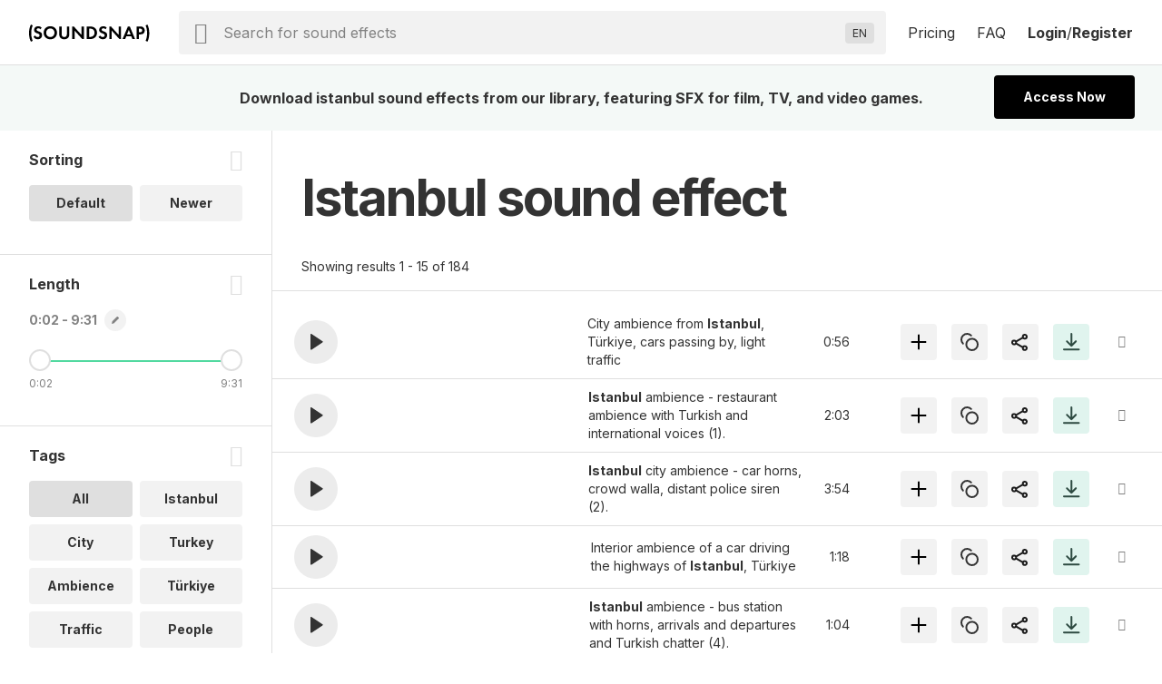

--- FILE ---
content_type: text/html; charset=UTF-8
request_url: https://www.soundsnap.com/tags/istanbul
body_size: 17891
content:
            <!DOCTYPE html>
<html lang="en">
  <head>
    <meta
      http-equiv="Content-Type"
      content="text/html; charset=utf-8"
    />
    <meta
      name="viewport"
      content="width=device-width, initial-scale=1, maximum-scale=5"
    />
  <link
    rel="preconnect"
    href="https://cdn.jsdelivr.net"
  />
  <link
    rel="preconnect"
    href="https://ts231.search-soundsnap.com"
  />
  <link
    rel="preconnect"
    href="https://soundsnap-prod.nyc3.digitaloceanspaces.com"
  />
      <meta
        name="robots"
        content="index, follow"
      />
      <title>
         Istanbul Sound Effects Download | SFX Library | Soundsnap          </title>
    <!-- included from: /src/static/themes/soundsnap5/layouts/_default/baseof.php -->
      <meta
        name="description"
        content="Istanbul sound effects. Download Istanbul sounds from our library of 500000+ SFX for TV, film and video games."
      />
    <!-- included from: /src/static/themes/soundsnap5/layouts/_default/baseof.php -->
      <meta
        name="keywords"
        content="Istanbul sound effects, Istanbul sfx, Istanbul sounds"
      />
      <link
        rel="canonical"
        href="https://www.soundsnap.com/tags/istanbul"
      />
      <meta
        property="og:title"
        content=" Istanbul Sound Effects Download | SFX Library | Soundsnap | Soundsnap"
      />
    <!-- included from: /src/static/themes/soundsnap5/layouts/_default/baseof.php -->
      <meta
        property="og:description"
        content="Istanbul sound effects. Download Istanbul sounds from our library of 500000+ SFX for TV, film and video games."
      />
    <!-- included from: /src/static/themes/soundsnap5/layouts/_default/baseof.php -->
      <meta
        property="og:url"
        content="https://www.soundsnap.com/tags/istanbul"
      />
    <meta
      property="og:type"
      content="website"
    />
        <meta
      property="og:image"
      content="/themes/soundsnap5/assets/og_logo.png"
    />
            <meta
      name="google-site-verification"
      content="B4IdGpdkkagNMrdHBtxy8TWd2487d8QO92KqRd9NhOM"
    />
                <link
      rel="icon"
      type="image/png"
      href="/themes/soundsnap5/assets/favicon.png"
    />
            <link
      rel="apple-touch-icon"
      href="/themes/soundsnap5/assets/apple-touch-icon-precomposed.png"
    />
    <link
      rel="apple-touch-icon-precomposed"
      href="/themes/soundsnap5/assets/apple-touch-icon-precomposed.png"
    />
        <!--replaced_css_output_head-->
<link rel="stylesheet" href="/./themes/soundsnap5/style.min.69147563.css" type="text/css">
    <!--replaced_dynamic_data-->
<script>var dynamic_data = {"user":{},"assetsPath":"\/themes\/soundsnap5\/assets","confirmMailImage":"\/themes\/soundsnap5\/assets\/svg\/confirm-email.svg","audioTypeSingular":"Sound","termsConfig":{"artist":{"defaultFilterField":"user.uid","defaultSearchField":"user.url","facetFields":"user.name, user.uid","fieldId":"user.uid","generalName":"library","hasDefaultFilter":true,"isHierarchial":false,"pageName":"dynamic_user","picturePath":"user.picturePath","siteName":"user.name","siteTitle":"Library","siteUrl":"user-url","siteUrlField":"user.url"},"attribute":{"defaultSearchField":"vocab.attribute.name","facetFields":"vocab.attribute.name, vocab.attribute.url","generalName":"attribute","hasDefaultFilter":false,"isHierarchial":false,"pageName":"dynamic_attribute","siteName":"vocab.attribute.name","siteTitle":"Attribute","siteUrl":"vocab-attribute","siteUrlField":"vocab.attribute.url"},"attribute_v2":{"defaultSearchField":"vocab.attribute_v2.name","facetFields":"vocab.attribute_v2.name, vocab.attribute_v2.url","generalName":"attribute_v2","hasDefaultFilter":false,"isHierarchial":false,"pageName":"dynamic_attribute_v2","siteName":"vocab.attribute_v2.name","siteTitle":"Attribute Music","siteUrl":"vocab-attribute_v2","siteUrlField":"vocab.attribute_v2.url"},"category":{"defaultSearchField":"vocab.category.lvl.0","defaultSearchFieldLv1":"vocab.category.lvl.1","facetFields":"vocab.category.lvl.0, vocab.category.url, vocab.category.lvl.1","generalName":"categories","hasDefaultFilter":false,"isHierarchial":true,"pageName":"dynamic_category","siteName":"category","siteTitle":"Category","siteUrl":"vocab-category","siteUrlField":"vocab.category.url"},"collection":{"defaultSearchField":"vocab.playlist.audio.name","facetFields":"vocab.playlist.audio.name, vocab.playlist.audio.url","generalName":"collection","hasDefaultFilter":false,"isHierarchial":false,"pageName":"dynamic_playlist.audio","siteName":"vocab.playlist.audio.name","siteTitle":"Collection","siteUrl":"vocab-playlist-audio","siteUrlField":"vocab.playlist.audio.url"},"genre":{"defaultSearchField":"vocab.genre.lvl.0","defaultSearchFieldLv1":"vocab.genre.lvl.1","facetFields":"vocab.genre.lvl.0, vocab.genre.url, vocab.genre.lvl.1","generalName":"genre","hasDefaultFilter":false,"isHierarchial":true,"pageName":"dynamic_genre","siteName":"genre","siteTitle":"Genre","siteUrl":"vocab-genre","siteUrlField":"vocab.genre.url"},"genre_tag":{"defaultSearchField":"vocab.genre_tag.name","facetFields":"vocab.genre_tag.name, vocab.genre_tag.url","generalName":"genre_tag","hasDefaultFilter":false,"isHierarchial":false,"pageName":"dynamic_genre_tag","siteName":"vocab.genre_tag.name","siteTitle":"Genre","siteUrl":"vocab-genre_tag","siteUrlField":"vocab.genre_tag.url"},"instrument":{"defaultSearchField":"vocab.instrument.name","facetFields":"vocab.instrument.name, vocab.instrument.url","generalName":"instrument","hasDefaultFilter":false,"isHierarchial":false,"pageName":"dynamic_instrument","siteName":"instrument","siteTitle":"Instrument","siteUrl":"vocab-instrument","siteUrlField":"vocab.instrument.url"},"mood":{"defaultSearchField":"vocab.mood.name","facetFields":"vocab.mood.name, vocab.mood.url","generalName":"mood","hasDefaultFilter":false,"isHierarchial":false,"pageName":"dynamic_mood","siteName":"vocab.mood","siteTitle":"Mood","siteUrl":"vocab-mood","siteUrlField":"vocab.mood.url"},"playlist":{"defaultSearchField":"vocab.playlist.beat.name","facetFields":"vocab.playlist.beat.name, vocab.playlist.beat.url","generalName":"playlist","hasDefaultFilter":false,"isHierarchial":false,"pageName":"dynamic_playlist.beat","siteName":"vocab.playlist.beat.name","siteTitle":"Playlist","siteUrl":"vocab-playlist-beat","siteUrlField":"vocab.playlist.beat.url"},"playlist_music":{"defaultSearchField":"vocab.playlist.music.name","facetFields":"vocab.playlist.beat.name, vocab.playlist.music.url","generalName":"playlist","hasDefaultFilter":false,"isHierarchial":false,"pageName":"dynamic_playlist.music","siteName":"vocab.playlist.music.name","siteTitle":"Playlist","siteUrl":"vocab-playlist-music","siteUrlField":"vocab.playlist.music.url"},"similar_to":{"defaultSearchField":"vocab.similar_to.name","facetFields":"vocab.similar_to.name, vocab.similar_to.url","generalName":"similar_to","hasDefaultFilter":false,"isHierarchial":false,"pageName":"dynamic_similar_to","siteName":"vocab.similar_to.name","siteTitle":"Similar to","siteUrl":"vocab-similar_to","siteUrlField":"vocab.similar_to.url"},"tag":{"defaultSearchField":"vocab.tag.name","facetFields":"vocab.tag.name, vocab.tag.url","generalName":"tags","hasDefaultFilter":false,"isHierarchial":false,"pageName":"dynamic_tag","siteName":"vocab.tag.name","siteTitle":"Tags","siteUrl":"vocab-tag","siteUrlField":"vocab.tag.url"},"video_theme":{"defaultSearchField":"vocab.video_theme.name","facetFields":"vocab.video_theme.name, vocab.video_theme.url","generalName":"video_theme","hasDefaultFilter":false,"isHierarchial":false,"pageName":"dynamic_video_theme","siteName":"vocab.video_theme.name","siteTitle":"Video Theme","siteUrl":"vocab-video_theme","siteUrlField":"vocab.video_theme.url"}},"themeName":"soundsnap5","themesMatrix":{"sounds":{"full_title":"Sound Effects","search_placeholder":"Search for sound effects","short_title":"SFX","theme_name":"soundsnap5","theme_prefix":"","typesense_search_filter_type":"audio"}},"virtualDomainCurrentPath":"","virtualDomainPathFound":{},"virtualDomainPathsAvailable":{"0":"sound-effects"},"virtualDomainPathRootAlias":"\/sound-effects","virtualDomainPathIgnorePrefix":{"0":"\/files","1":"\/misc","2":"\/includes","3":"\/js"},"virtualDomainPathIgnoreExact":{"0":"\/"},"searchText":"Istanbul","staffPickKeyWord":"","pageType":"dynamic_tag","termMetadata":{"page_title":" Istanbul Sound Effects Download | SFX Library | Soundsnap","description":"Istanbul sound effects. Download Istanbul sounds from our library of 500000+ SFX for TV, film and video games.","keywords":"Istanbul sound effects, Istanbul sfx, Istanbul sounds","canonical":"https:\/\/www.soundsnap.com\/tags\/istanbul"},"perPage":15,"productGroups":{"packs":[],"subscriptions":[{"id":112,"price":185,"rid":112,"name":"6-Month Subscription","available":1,"description":"Download 75 sounds a month","tracker":"","position":"0","notes":"<div>75 sounds a month<\/div><div>Access 550k SFX<span class=\"icon-info js-tooltip\"><\/span><div id=\"tooltip_69707d58d939c5.59021118\" class=\"info-tooltip\">5x to 10x bigger than most professional sound libraries<\/div><\/div><div>Use anywhere, forever<span class=\"icon-info js-tooltip\"><\/span><div id=\"tooltip_69707d58d93b01.38511396\" class=\"info-tooltip\">No renewals needed: every sound is cleared for all platforms, permanently<\/div><\/div>","type_description":"75 SFX \/ month and AI Voiceover","image":"assets\/svg\/product-6_months.svg","duration":0,"recurring":1,"api_code":"6_months_149","allow_addons":0,"addons":0,"new_users_only":0,"intervalLength":6,"intervalUnit":"months","totalBillingCycles":1,"trialLength":0,"trialUnit":"days","experiment_id":"","experiment_only":0,"ac_tag_id":"165","features":[""],"group_code":"","experiments":[],"length_formatted":"annually","price_formatted":"31","currency_symbol":"$","currency":"USD","is_current":false,"is_default":false,"is_allowed":true,"checkout_url":"\/register\/secure\/api\/purchase\/112","strTrial":null,"strInterval":" \/mo"},{"id":111,"price":299,"rid":111,"name":"12-Month Subscription","available":1,"description":"Download unlimited sounds","tracker":"<script>\r\nwindow.addEventListener('load', (event) => {\r\n    fathom.trackGoal('KU58HLGA', 29000);\r\n});\r\n<\/script>","position":"3","notes":"<div>Unlimited sound effects<\/div><div>Access 550k SFX<span class=\"icon-info js-tooltip\"><\/span><div id=\"tooltip_69707d58da2364.32321144\" class=\"info-tooltip\">10x bigger than most professional sound libraries<\/div><\/div><div>Use anywhere, forever<span class=\"icon-info js-tooltip\"><\/span><div id=\"tooltip_69707d58da2462.03296667\" class=\"info-tooltip\">No renewals needed: every sound is cleared for all platforms, permanently<\/div><\/div>","type_description":"Unlimited sound effects","image":"assets\/svg\/product-annual.svg","duration":0,"recurring":1,"api_code":"annual_249","allow_addons":1,"addons":[{"id":"x5i0irlds3xg","object":"add_on","planId":"ohh6rn73p678","code":"seats_addon","state":"active","name":"Seats","addOnType":"fixed","usageType":null,"usagePercentage":null,"measuredUnitId":null,"displayQuantity":false,"defaultQuantity":1,"accountingCode":"","taxCode":"digital","harmonizedSystemCode":null,"revenueScheduleType":"evenly","optional":true,"currencies":[],"usageTimeframe":"billing_period","usageCalculationType":null,"tierType":"tiered","tiers":[{"endingQuantity":1,"currencies":[{"currency":"USD","unitAmount":299,"unitAmountDecimal":null},{"currency":"EUR","unitAmount":259,"unitAmountDecimal":null}]},{"endingQuantity":999999999,"currencies":[{"currency":"USD","unitAmount":254,"unitAmountDecimal":null},{"currency":"EUR","unitAmount":237,"unitAmountDecimal":null}]}],"percentageTiers":[],"item":null,"externalSku":null,"createdAt":"2025-06-26T15:47:03Z","updatedAt":"2025-11-20T09:50:11Z","deletedAt":null}],"new_users_only":0,"intervalLength":12,"intervalUnit":"months","totalBillingCycles":1,"trialLength":0,"trialUnit":"days","experiment_id":"","experiment_only":0,"ac_tag_id":"89","features":["Unlimited Channels",1,1,1,1,1,1,1,1,1,1,1,1,1,1,1],"group_code":"","experiments":[],"length_formatted":"annually","price_formatted":"25","currency_symbol":"$","currency":"USD","is_current":false,"is_default":false,"is_allowed":true,"checkout_url":"\/register\/secure\/api\/purchase\/111","strTrial":null,"strInterval":" \/mo","saving":"19%"}],"addon_plans":[{"id":111,"price":299,"rid":111,"name":"12-Month Subscription","available":1,"description":"Download unlimited sounds","tracker":"<script>\r\nwindow.addEventListener('load', (event) => {\r\n    fathom.trackGoal('KU58HLGA', 29000);\r\n});\r\n<\/script>","position":"3","notes":"<div>Unlimited sound effects<\/div><div>Access 550k SFX<span class=\"icon-info js-tooltip\"><\/span><div id=\"tooltip_69707d58da2364.32321144\" class=\"info-tooltip\">10x bigger than most professional sound libraries<\/div><\/div><div>Use anywhere, forever<span class=\"icon-info js-tooltip\"><\/span><div id=\"tooltip_69707d58da2462.03296667\" class=\"info-tooltip\">No renewals needed: every sound is cleared for all platforms, permanently<\/div><\/div>","type_description":"Unlimited sound effects","image":"assets\/svg\/product-annual.svg","duration":0,"recurring":1,"api_code":"annual_249","allow_addons":1,"addons":[{"id":"x5i0irlds3xg","object":"add_on","planId":"ohh6rn73p678","code":"seats_addon","state":"active","name":"Seats","addOnType":"fixed","usageType":null,"usagePercentage":null,"measuredUnitId":null,"displayQuantity":false,"defaultQuantity":1,"accountingCode":"","taxCode":"digital","harmonizedSystemCode":null,"revenueScheduleType":"evenly","optional":true,"currencies":[],"usageTimeframe":"billing_period","usageCalculationType":null,"tierType":"tiered","tiers":[{"endingQuantity":1,"currencies":[{"currency":"USD","unitAmount":299,"unitAmountDecimal":null},{"currency":"EUR","unitAmount":259,"unitAmountDecimal":null}]},{"endingQuantity":999999999,"currencies":[{"currency":"USD","unitAmount":254,"unitAmountDecimal":null},{"currency":"EUR","unitAmount":237,"unitAmountDecimal":null}]}],"percentageTiers":[],"item":null,"externalSku":null,"createdAt":"2025-06-26T15:47:03Z","updatedAt":"2025-11-20T09:50:11Z","deletedAt":null}],"new_users_only":0,"intervalLength":12,"intervalUnit":"months","totalBillingCycles":1,"trialLength":0,"trialUnit":"days","experiment_id":"","experiment_only":0,"ac_tag_id":"89","features":["Unlimited Channels",1,1,1,1,1,1,1,1,1,1,1,1,1,1,1],"group_code":"","experiments":[],"length_formatted":"annually","price_formatted":"25","currency_symbol":"$","currency":"USD","is_current":false,"is_default":false,"is_allowed":true,"checkout_url":"\/register\/secure\/api\/purchase\/111","strTrial":null,"strInterval":" \/mo"}],"highestSubscription":299,"is_single":false,"download_stats":{"_SUBSCRIBED":false,"subscription_start":1768979800,"subscription_duration":315360000,"subscription_end":2084339800,"subscription_period_end":2084339800,"trial_end":0,"price":0,"available":0,"new_users_only":0,"experiment_only":0,"experiment_id":"","name":"Not Subscribed","description":"Not Subscribed","position":0,"notes":"Not subscribed","type_description":"No subscription present","image":"","api_code":"","tracking":{"script":""},"recurring":0,"intervalLength":0,"intervalUnit":"seconds","totalBillingCycles":0,"trialLength":0,"trialUnit":"seconds","_unsafe":true,"id":0,"limits":{"audio":{"download":{"max":0,"reset":0,"on_exceed":"DENY","usage":{"id_type":null,"session":0,"period_time":0,"count":0,"sub_started":null,"notified":null,"notified_date":null,"license":"audio"}}},"el-tts":{"download":{"max":0,"reset":0,"on_exceed":"DENY","usage":{"id_type":null,"session":0,"period_time":0,"count":0,"sub_started":null,"notified":null,"notified_date":null,"license":"el-tts"}}}},"_EXTRA_ROLES":[],"_SM":{"_handler":"","_handles_email":false,"_degraded":false},"_is_expired":false,"trial_active":false},"compare_features":["<span class=\"tooltip text-underline\">Monetization<\/span><div id=\"tooltip_69707d58da7d01.89707707\" class=\"info-tooltip\">The number of social channels where you\u2019re allowed to monetize when including our sounds<\/div>","<span class=\"tooltip text-underline\">Client work allowed<\/span><div id=\"tooltip_69707d58da7e03.91071184\" class=\"info-tooltip\">Use in projects and work you are doing for clients<\/div>","<span class=\"tooltip text-underline\">Web & Social<\/span><div id=\"tooltip_69707d58da7e69.40243257\" class=\"info-tooltip\">Websites, any social media platform (Instagram, TikTok, YouTube etc.)<\/div>","<span class=\"tooltip text-underline\">Podcasts<\/span><div id=\"tooltip_69707d58da7ea6.18950815\" class=\"info-tooltip\">Free or revenue-generating, on any platform<\/div>","<span class=\"tooltip text-underline\">Corporate Videos & Personal Use<\/span><div id=\"tooltip_69707d58da7fd8.78200371\" class=\"info-tooltip\">For usage internally within a single organization, for weddings, or projects viewed privately<\/div>","<span class=\"tooltip text-underline\">Digital Ads<\/span><div id=\"tooltip_69707d58da80f0.98769873\" class=\"info-tooltip\">Online ads that appear on websites or social media<\/div>","<span class=\"tooltip text-underline\">Apps up to $500k budget<\/span><div id=\"tooltip_69707d58da8145.28792589\" class=\"info-tooltip\">Free or revenue-generating software including mobile apps<\/div>","<span class=\"tooltip text-underline\">Film \/ Trailers up to 500k budget<\/span><div id=\"tooltip_69707d58da8192.25169848\" class=\"info-tooltip\">Films or film trailers by any distribution channel, plays and live performances<\/div>","<span class=\"tooltip text-underline\">Video Games up to 500k budget<\/span><div id=\"tooltip_69707d58da81d0.69706990\" class=\"info-tooltip\">Video games and video game trailers by any distribution channel<\/div>","<span class=\"tooltip text-underline\">TV and Radio (broadcast)<\/span><div id=\"tooltip_69707d58da83d7.80618486\" class=\"info-tooltip\">Any project (ads, networking, Programming, etc.) on broadcast TV or radio<\/div>","<span class=\"tooltip text-underline\">VOD\/OTT<\/span><div id=\"tooltip_69707d58da8420.93927007\" class=\"info-tooltip\">\u2018On demand\u2019 services (Netflix, HBO, cable and satellite on demand, etc.)<\/div>","<span class=\"tooltip text-underline\">OOH<\/span><div id=\"tooltip_69707d58da8467.47092741\" class=\"info-tooltip\">Out of home advertising - physical public display, arenas and stadiums<\/div>","<span class=\"tooltip text-underline\">Industrial<\/span><div id=\"tooltip_69707d58da84b2.07990616\" class=\"info-tooltip\">Events, conferences, tradeshows and physical points of sale<\/div>","<span class=\"tooltip text-underline\">Apps over $500k budget<\/span><div id=\"tooltip_69707d58da8626.95200422\" class=\"info-tooltip\">Software or mobile apps with a budget over $500k<\/div>","<span class=\"tooltip text-underline\">Film \/ Trailers over $500k budget<\/span><div id=\"tooltip_69707d58da8670.62739961\" class=\"info-tooltip\">Major film and trailers for movies with a budget over $500k<\/div>","<span class=\"tooltip text-underline\">Video Games over $500K budget<\/span><div id=\"tooltip_69707d58da86b7.38298888\" class=\"info-tooltip\">Major video games and video game trailers with a budget over $500k<\/div>"],"grouped_plans":[]},"facetPerPage":1,"sleepImage":"\/themes\/soundsnap5\/assets\/svg\/sleep.svg","titleSuffix":"Soundsnap","searchPageAllHeading":"All sound effects","searchPageDefaultHeading":"sound effects","searchPageTermHeading":"sound effect","searchSortingConfig":{"dateAdded":{"text":"Newer","value":2},"relevance":{"text":"Default","value":1}},"favGroupListByCreated":{"data":[]},"minAutoCompleteChars":2,"searchFilterType":"audio","typesenseSearchHost":"bcedfyjrhaqpigx4p","typesenseSearchKey":"[base64]","typesenseNodes":{"0":"ts231.search-soundsnap.com"},"typesenseConnectionWaitTime":6000,"audioType":"Sounds","urlAliasMatrix":{"url":{"external":"{url_name}","internal":"node\/{nid}"},"user-url":{"external":"user-name\/{user.url_name}","internal":"user\/{user.uid}"},"vocab-category":{"external":"{category.parent_child_path}","internal":"taxonomy\/term\/{category.tid}"},"vocab-playlist-audio":{"external":"playlist\/{playlist.audio.url_name}","internal":"taxonomy\/term\/{playlist.audio.tid}"},"vocab-tag":{"external":"tags\/{tag.url_name}","internal":"taxonomy\/term\/{tag.tid}"},"vocab-ucs":{"external":"","internal":"","sitemap":false}},"hasHighlights":true,"queryParams":{"fuzzy":{"modeParameters":{"drop_tokens_threshold":3,"num_typos":2,"prioritize_exact_match":false,"prioritize_token_position":false,"typo_tokens_threshold":3},"searchMode":"fuzzy"},"strict":{"modeParameters":{"num_typos":0},"searchMode":"strict"}},"typesenseSearchCollection":"prod-latest","searchMode":false,"currentThemeName":"soundsnap5","searchPlaceholder":"Search for sound effects","languages":{"0":["Abkhaz (AB)","ab"],"1":["Acehnese (ACE)","ace"],"2":["Acholi (ACH)","ach"],"3":["Afrikaans (AF)","af"],"4":["Albanian (SQ)","sq"],"5":["Alur (ALZ)","alz"],"6":["Amharic (AM)","am"],"7":["Arabic (AR)","ar"],"8":["Armenian (HY)","hy"],"9":["Assamese (AS)","as"],"10":["Awadhi (AWA)","awa"],"11":["Aymara (AY)","ay"],"12":["Azerbaijani (AZ)","az"],"13":["Balinese (BAN)","ban"],"14":["Bambara (BM)","bm"],"15":["Bashkir (BA)","ba"],"16":["Basque (EU)","eu"],"17":["Batak Karo (BTX)","btx"],"18":["Batak Simalungun (BTS)","bts"],"19":["Batak Toba (BBC)","bbc"],"20":["Belarusian (BE)","be"],"21":["Bemba (BEM)","bem"],"22":["Bengali (BN)","bn"],"23":["Betawi (BEW)","bew"],"24":["Bhojpuri (BHO)","bho"],"25":["Bikol (BIK)","bik"],"26":["Bosnian (BS)","bs"],"27":["Breton (BR)","br"],"28":["Bulgarian (BG)","bg"],"29":["Buryat (BUA)","bua"],"30":["Cantonese (YUE)","yue"],"31":["Catalan (CA)","ca"],"32":["Cebuano (CEB)","ceb"],"33":["Chichewa (NY)","ny"],"34":["Chinese (Simplified) (ZH)","zh"],"35":["Chinese (Traditional) (ZH-TW)","zh-TW"],"36":["Chuvash (CV)","cv"],"37":["Corsican (CO)","co"],"38":["Crimean Tatar (CRH)","crh"],"39":["Croatian (HR)","hr"],"40":["Czech (CS)","cs"],"41":["Danish (DA)","da"],"42":["Dhivehi (DV)","dv"],"43":["Dinka (DIN)","din"],"44":["Dogri (DOI)","doi"],"45":["Dombe (DOV)","dov"],"46":["Dutch (NL)","nl"],"47":["Dzongkha (DZ)","dz"],"48":["English (EN)","en"],"49":["Esperanto (EO)","eo"],"50":["Estonian (ET)","et"],"51":["Ewe (EE)","ee"],"52":["Fijian (FJ)","fj"],"53":["Filipino (TL)","tl"],"54":["Finnish (FI)","fi"],"55":["French (FR)","fr"],"56":["French (Canada) (FR-CA)","fr-CA"],"57":["Frisian (FY)","fy"],"58":["Fulani (FF)","ff"],"59":["Ga (GAA)","gaa"],"60":["Galician (GL)","gl"],"61":["Georgian (KA)","ka"],"62":["German (DE)","de"],"63":["Greek (EL)","el"],"64":["Guarani (GN)","gn"],"65":["Gujarati (GU)","gu"],"66":["Haitian Creole (HT)","ht"],"67":["Hakha Chin (CNH)","cnh"],"68":["Hausa (HA)","ha"],"69":["Hawaiian (HAW)","haw"],"70":["Hebrew (IW)","iw"],"71":["Hiligaynon (HIL)","hil"],"72":["Hindi (HI)","hi"],"73":["Hmong (HMN)","hmn"],"74":["Hungarian (HU)","hu"],"75":["Hunsrik (HRX)","hrx"],"76":["Icelandic (IS)","is"],"77":["Igbo (IG)","ig"],"78":["Ilocano (ILO)","ilo"],"79":["Indonesian (ID)","id"],"80":["Irish (GA)","ga"],"81":["Italian (IT)","it"],"82":["Japanese (JA)","ja"],"83":["Javanese (JW)","jw"],"84":["Kannada (KN)","kn"],"85":["Kapampangan (PAM)","pam"],"86":["Kazakh (KK)","kk"],"87":["Khmer (KM)","km"],"88":["Kiga (CGG)","cgg"],"89":["Kinyarwanda (RW)","rw"],"90":["Kituba (KTU)","ktu"],"91":["Konkani (GOM)","gom"],"92":["Korean (KO)","ko"],"93":["Krio (KRI)","kri"],"94":["Kurdish (Kurmanji) (KU)","ku"],"95":["Kurdish (Sorani) (CKB)","ckb"],"96":["Kyrgyz (KY)","ky"],"97":["Lao (LO)","lo"],"98":["Latgalian (LTG)","ltg"],"99":["Latin (LA)","la"],"100":["Latvian (LV)","lv"],"101":["Ligurian (LIJ)","lij"],"102":["Limburgish (LI)","li"],"103":["Lingala (LN)","ln"],"104":["Lithuanian (LT)","lt"],"105":["Lombard (LMO)","lmo"],"106":["Luganda (LG)","lg"],"107":["Luo (LUO)","luo"],"108":["Luxembourgish (LB)","lb"],"109":["Macedonian (MK)","mk"],"110":["Maithili (MAI)","mai"],"111":["Makassar (MAK)","mak"],"112":["Malagasy (MG)","mg"],"113":["Malay (MS)","ms"],"114":["Malay (Jawi) (MS-ARAB)","ms-Arab"],"115":["Malayalam (ML)","ml"],"116":["Maltese (MT)","mt"],"117":["Maori (MI)","mi"],"118":["Marathi (MR)","mr"],"119":["Meadow Mari (CHM)","chm"],"120":["Meiteilon (Manipuri) (MNI-MTEI)","mni-Mtei"],"121":["Minang (MIN)","min"],"122":["Mizo (LUS)","lus"],"123":["Mongolian (MN)","mn"],"124":["Myanmar (Burmese) (MY)","my"],"125":["Ndebele (South) (NR)","nr"],"126":["Nepalbhasa (Newari) (NEW)","new"],"127":["Nepali (NE)","ne"],"128":["Norwegian (NO)","no"],"129":["Nuer (NUS)","nus"],"130":["Occitan (OC)","oc"],"131":["Odia (Oriya) (OR)","or"],"132":["Oromo (OM)","om"],"133":["Pangasinan (PAG)","pag"],"134":["Papiamento (PAP)","pap"],"135":["Pashto (PS)","ps"],"136":["Persian (FA)","fa"],"137":["Polish (PL)","pl"],"138":["Portuguese (Brazil) (PT)","pt"],"139":["Portuguese (Portugal) (PT-PT)","pt-PT"],"140":["Punjabi (Gurmukhi) (PA)","pa"],"141":["Punjabi (Shahmukhi) (PA-ARAB)","pa-Arab"],"142":["Quechua (QU)","qu"],"143":["Romani (ROM)","rom"],"144":["Romanian (RO)","ro"],"145":["Rundi (RN)","rn"],"146":["Russian (RU)","ru"],"147":["Samoan (SM)","sm"],"148":["Sango (SG)","sg"],"149":["Sanskrit (SA)","sa"],"150":["Scots Gaelic (GD)","gd"],"151":["Sepedi (NSO)","nso"],"152":["Serbian (SR)","sr"],"153":["Sesotho (ST)","st"],"154":["Seychellois Creole (CRS)","crs"],"155":["Shan (SHN)","shn"],"156":["Shona (SN)","sn"],"157":["Sicilian (SCN)","scn"],"158":["Silesian (SZL)","szl"],"159":["Sindhi (SD)","sd"],"160":["Sinhala (SI)","si"],"161":["Slovak (SK)","sk"],"162":["Slovenian (SL)","sl"],"163":["Somali (SO)","so"],"164":["Spanish (ES)","es"],"165":["Sundanese (SU)","su"],"166":["Swahili (SW)","sw"],"167":["Swati (SS)","ss"],"168":["Swedish (SV)","sv"],"169":["Tajik (TG)","tg"],"170":["Tamil (TA)","ta"],"171":["Tatar (TT)","tt"],"172":["Telugu (TE)","te"],"173":["Tetum (TET)","tet"],"174":["Thai (TH)","th"],"175":["Tigrinya (TI)","ti"],"176":["Tsonga (TS)","ts"],"177":["Tswana (TN)","tn"],"178":["Turkish (TR)","tr"],"179":["Turkmen (TK)","tk"],"180":["Twi (AK)","ak"],"181":["Ukrainian (UK)","uk"],"182":["Urdu (UR)","ur"],"183":["Uyghur (UG)","ug"],"184":["Uzbek (UZ)","uz"],"185":["Vietnamese (VI)","vi"],"186":["Welsh (CY)","cy"],"187":["Xhosa (XH)","xh"],"188":["Yiddish (YI)","yi"],"189":["Yoruba (YO)","yo"],"190":["Yucatec Maya (YUA)","yua"],"191":["Zulu (ZU)","zu"],"192":["Hebrew (HE)","he"],"193":["Javanese (JV)","jv"],"194":["Chinese (Simplified) (ZH-CN)","zh-CN"]},"translateLanguageCookie":"ojoo_search_language","translateLanguageTarget":"en","storageHost":{"audio":{"peak":{"method":"stream","perm":"public","s3_url":"https:\/\/soundsnap-prod.nyc3.digitaloceanspaces.com\/{dirName}\/peak\/{nameStripExt}.web.json"},"raw":{"label":"Raw WAV","method":"download","perm":"subscribed","s3_url":"\/audio\/download\/{nid}.raw\/{nameStripExt}.{ext}"},"stream":{"method":"stream","perm":"public","s3_url":"\/play?t=e&p={dirName}\/{nameStripExt}.mp3"}},"SYSTEM":{"session":"soundsnap_id","refresh":"\/_refresh_"}},"truncateMin":12,"truncateMax":24}</script><script>window.isOnSearchPage = true </script><!--replaced_js_output_head-->
<script  src="https://cdn.jsdelivr.net/npm/jquery@3.7.1/dist/jquery.min.js"></script>
<script src="/./themes/soundsnap5/js/head.min.7c449627.js"></script>
    <!--replaced_js_output_head_audio-->
<script src="/./themes/soundsnap5/js/head_audio.min.5f12bf78.js"></script>
    <!--replaced_js_output_gtm-->
<script  src="https://cdn.usefathom.com/script.js" type="text/javascript" data-site="SDZXNTJI" defer="" ></script>
<script id="profitwell-js" data-pw-auth="93f33c4efdc8055597ead9d5363c4beb" >
    (function(i,s,o,g,r,a,m){i[o]=i[o]||function(){(i[o].q=i[o].q||[]).push(arguments)};
          a=s.createElement(g);m=s.getElementsByTagName(g)[0];a.async=1;a.src=r+'?auth='+
        s.getElementById(o+'-js').getAttribute('data-pw-auth');m.parentNode.insertBefore(a,m);
          })(window,document,'profitwell','script','https://public.profitwell.com/js/profitwell.js');profitwell('start', {});
</script>
<script>
var head = document . head;
var script = document . createElement('script');
script . type = 'text/javascript';
script . src = 'https://208508.t.hyros.com/v1/lst/universal-script?ph=126bd69bdcc71e65a4fd3d7766a313e1c4febec9aa04549b9f4e9026fc4fdb48&tag=!clicked&ref_url=' + encodeURI(document . URL);
head . appendChild(script);
</script>
<script>window.dataLayer = window.dataLayer || [];
window.dataLayer.push({'allowTrigger': 'disable'});
</script>
    <!--replaced_js_output_gtm-last-->
<script>(function (w,d,s,l,i){w[l]=w[l]||[];w[l].push({"gtm.start":
      new Date().getTime(),event: "gtm.js" });var f=d.getElementsByTagName(s)[0],
      j=d.createElement(s);j.async=true;j.src="https://load.sst.soundsnap.com/5rszwflrtd.js?"+i;
      f.parentNode.insertBefore(j,f);})(window,document,"script","dataLayer","o=aWQ9R1RNLUtRNUg5VjU%3D&sort=asc");</script>
      </head>
  <body class='ojoo-wrapper'> <!-- included from: /src/static/themes/soundsnap5/layouts/search/single.php -->
  <noscript><iframe src="https://load.sst.soundsnap.com/ns.html?id=GTM-KQ5H9V5" height="0" width="0" style="display:none;visibility:hidden"></iframe></noscript>  <div id="container">
    <div
  id="header-wrapper">
  <div class="header">
    <div class="logo">
      <div class="row flex-vcenter">
        <div class="col-4 mobile-only">
          <div class="responsive-menu-button">
            <span class="icon-menu"></span>
          </div>
        </div>
        <a href="/" class="col-4 col-md-12">
          <img
            alt="Sounds from Soundsnap"
            src="/themes/soundsnap5/assets/svg/logo.svg"
          />
        </a>
        <div class="col-4 mobile-only">
          <div class="icon-search responsive-search-button"></div>
        </div>
      </div>
    </div>
<div
  class="search"
  id="search"
  v-cloak
>
  <search-bar
    :class="{'has-focus': hasFocus }"
  >
    <i class="icon-search"></i>
    <input
      @keydown.up.prevent="select(selected-1)"
      @keydown.down.prevent="select(selected+1)"
      @keydown.left.stop=""
      @keydown.right.stop=""
      @click="focusInput"
      @keyup.enter.prevent="executeSearch()"
      @input="searchQuery = $event.target.value"
      @focus.prevent="setFocus(true, $event)"
      @blur.prevent="setFocus(false, $event)"
      @submit.prevent.stop=""
      :value="searchQuery"
      ref="searchInput"
      :placeholder="viewPort.isMDorWider ? (selectedTheme && selectedTheme.search_placeholder || searchPlaceholder) : 'Search'"
      class="search-input"
      type="text"
      maxlength="128"
      role="searchbox"
      aria-label="Search"
      name="query"
      autocomplete="OFF"
    />
    <i
      class="icon-close"
      v-if="searchQuery && !makingRequest"
      @click.stop.prevent="clear"
      @mousedown.prevent.stop=""
    ></i>
    <i
      class="spin-loader relative"
      v-if="makingRequest"
      @click.stop.prevent="clear"
      @mousedown.prevent.stop=""
    ></i>
  <translate-switcher></translate-switcher>
<!-- included from: /src/static/themes/soundsnap5/layouts/partials/diff/header/theme-switcher.php ---></search-bar>
  <ul
    class="autocomplete"
    v-if="hasFocus && hits.length"
  >
    <li
      v-for="(hit, index) of hits"
      :class="{selected: selected === index}"
      @mousedown.prevent.stop=""
      @click.prevent="executeSearch(hit, $event)"
      :key="hit"
    >
      <a :href="'/search/audio?query='+hit">{{ hit }}</a>
    </li>
  </ul>
  <transition name="fade">
    <div
      id="search-overlay"
      v-if="hasFocus"
      @click="blurInput"
    ></div>
  </transition>
</div>
<!-- included from: /src/static/themes/soundsnap5/layouts/partials/components/header/search-bar.php ---><nav id="main-nav">
  <ul class="menu-bar">
    <li class="mobile-text"><a href="/">Home</a></li>
<li v-cloak v-if="isLoggedIn">
  <a :href="'/user/'+ uid +'/projects'">
    Projects
  </a>
</li>
<li v-if="isLoggedIn">
  <a :href="'/user/'+ uid +'/generate-speech'">
    AI Voiceover
  </a>
</li>
<li><a href="/products">Pricing</a></li>
<li>
  <a
    href="https://soundsnap.zendesk.com/hc/en-us"
    target="_blank"
    >FAQ</a
  >
</li>
<!-- included from: /src/static/themes/soundsnap5/layouts/partials/diff/nav/links.php --->
        <li>
      <a
        href="/login"
        class="profile-name"
        rel="modal:open"
      >Login</a>
      <template v-if="theme.feature.showRegisterLink">
        <span class="desktop-text">/</span>
        <a
          href="/register"
          class="profile-name"
          rel="modal:open"
        >Register</a>
      </template>
    </li>
      </ul>
  <div class="menu-close icon-close"></div>
</nav>
<!-- included from: /src/static/themes/soundsnap5/layouts/partials/components/header/nav.php ---></div>
</div>
<!-- included from: /src/static/themes/soundsnap5/layouts/partials/components/header.php --->
    <div
      id="maincontent"
      class="maincontent"
      v-cloak
    >
      <div
        class="tag-head-promotion"
        v-if="isTagPage && !isLoggedIn"
        ref="infoBar"
      >
        <div v-if="infoBarTagLine">
          {{infoBarTagLine}}
        </div>
        <div v-else>
            Download
            {{infoBarDisplayTerm}}
            sound effects from our library, featuring SFX for film, TV, and video games.</div>
        <template v-if="theme.feature.interstitialModal">
        <a
          href="/products-modal"
          data-modal="md"
          class="btn-primary button-link modal-link"
        >Access Now</a>
        </template>
        <template v-else>
          <a
            href="/products"
            class="btn-primary button-link"
          >Access Now</a>
        </template>
      </div>
      <div
        class="tag-head-promotion"
        v-else-if="isFreePlan"
        ref="infoBar"
      >
          <div>
            Upgrade for full access to sound effects.
          </div>
        <template v-if="theme.feature.interstitialModal">
          <a
            href="/products-modal"
            data-modal="md"
            class="btn-primary button-link modal-link"
          >Upgrade now</a>
        </template>
        <template v-else>
          <a
            href="/products"
            class="btn-primary button-link"
          >Upgrade now</a>
        </template></div>
      <div
        class="browse-header"
        v-if="uiShowingResults || uiSearching || uiInitialPageLoad || uiShowingFilterTooStrict"
      >
        <div v-if="isArtistPage || isCollectionPage">
          <div class="parent-title" v-if="isArtistPage || isCollectionPage">
  <span v-if="isArtistPage">Library</span>
  <span v-if="isCollectionPage">Collection</span>
</div>
<div class="row browse-vocabulary">
  <div class="col-md-8 col-12">
    <h1>{{searchPageHeadline}}</h1>
<!-- included from: /src/static/themes/soundsnap5/layouts/partials/components/search/search-header.php --->
    <under-hood-links
      v-if="isArtistPage"
      :field="artistData.uid"
      title="Edit Artist"
      permission="">
    </under-hood-links>
    <artist-info
      :artist-data="artistData"
      :total="init.totalHits || totalHits"
      v-if="isArtistPage"
    >
    </artist-info>
    <under-hood-links
      v-if="isCollectionPage"
      :field="collectionData.tid"
      title="Edit Collection"
      permission="">
    </under-hood-links>
    <collection-info
      :collection-data="collectionData"
      v-if="isCollectionPage"
    >
    </collection-info>
    <spin-loader v-if="loadingExtraAsset"></spin-loader>
  </div>
  <vocabulary-image 
    :src="artistData.image_cover || collectionData.image_cover"
    :alt="artistData.name || collectionData.name" 
  ></vocabulary-image>
</div>
<!-- included from: /src/static/themes/soundsnap5/layouts/partials/components/search/search-vocabulary-header.php --->
        </div>
        <div v-if="isCategoryPage">
          <div
  v-if="!categories.isMain"
  class="parent-title"
>
  {{ categories.parent.title }}
</div>
<h1>{{searchPageHeadline}}</h1>
<!-- included from: /src/static/themes/soundsnap5/layouts/partials/components/search/search-header.php --->
<div class="categories">
  <div class="sub-categories-container">
    <link-to
      class="pill-filter"
      v-if="!categories.isMain"
      :href="categories.parent.url"
      :spa-open="() => $apps.url.singlePageLoad({ searchTerm: categories.parent.tag, pageType: 'dynamic_category', pathname: categories.parent.url })"
    >
      Back to All {{ categories.parent.title }}
      <span class="desktop-text">Sounds</span>
    </link-to>
    <link-to
      v-if="categories.isMain"
      class="pill-filter"
      v-for="subCategory in categories.parent.subcategories"
      :key="subCategory.url"
      :href="subCategory.url"
      :spa-open="() =>  $apps.url.singlePageLoad({ searchTerm: subCategory.tag, pageType:'dynamic_category', pathname: subCategory.url })"
      :class="{ 'filter-active':  categories.current.tag === subCategory.tag }"
    >
      {{ subCategory.title }}
    </link-to>
  </div>
</div>
<!-- included from: /src/static/themes/soundsnap5/layouts/partials/components/search/search-category-header.php --->
        </div>
        <div v-if="isVector()" class="flex flex-vcenter">
          <a v-if="vectorBackUrl" :href="vectorBackUrl" class="button-icon secondary ojoo-icon-caret-left"></a>
          <h1>Similar to: <span class="text-normal">{{vectorPageHeadline}}</span></h1>
        </div>
        <div v-if="!isCategoryPage && !isArtistPage && !isCollectionPage && !isVector()">
          <h1>{{searchPageHeadline}}</h1>
<!-- included from: /src/static/themes/soundsnap5/layouts/partials/components/search/search-header.php --->
        </div>
      </div>
      <div v-if="uiShowingNoResults">
        <div class="heading-wrapper">
          <img src="/themes/soundsnap5/assets/svg/no-results.svg?1760705050" alt="icon"><br>
          <results-notification notetype="uiNoShowing"></results-notification><div class="description">Make sure your spelling is correct. Otherwise, try browsing our categories below.</div></div>
  <browse-categories
    post-link-text="Sounds"
  ></browse-categories>
<!-- included from: /src/static/themes/soundsnap5/layouts/partials/diff/browse.php --->
      </div>
      <div key="content" id="content" role="main" v-show="!uiShowingNoResults" >
        <div class="container-fluid">
          <div
  v-show="!uiShowingNoResults"
  class="nav-bar-container"
>
  <div class="side-nav-wrapper">
    <div
      id="side-nav-filter"
      class="side-nav"
      ref="sideNav"
      :data-simplebar="!isMobile"
    >
      <div class="nav_container refine_filter">
        <div class="nav_header">
          <div class="refine_item">
            Refine <i class="close_side_nav icon-close" @click="bodyOverlay.isActive=false"></i>
          </div>
        </div>
      </div><sorting-nav
  @toggle-sorting="toggleSorting"
  :sorting-method="sortingMethod"
  data-testid="sorting-filter"
></sorting-nav>
<!-- included from: /src/static/themes/soundsnap5/layouts/partials/components/sidebar/filter/sorting.php ---><slideable-filter
  title="Length"
  ref="length-filter"
  :min="init.min || min || defaults.min"
  :max="init.max || max || defaults.max"
  :selected-min="selectedMin"
  :selected-max="selectedMax"
  @filter="updatePlayTimeFilter"
  data-testid="length-filter"
  :convert-to="toMinSeconds"
  :convert-from="fromMinSeconds"
></slideable-filter>
<!-- included from: /src/static/themes/soundsnap5/layouts/partials/components/sidebar/filter/length.php ---><collapsible-see-more-filter
  title="Tags"
  data-testid="tags-filter"
  :all-items="selectableTags"
  v-slot="{ visibleItems }"
  :expansion-steps="[9, 19]"
>
  <div class="nav_content nav_cols-2" :key="visibleItems.length" role="listbox"  aria-roledescription="Refine Search by selecting Tags">
    <a
      :class="['pill-filter', {'filter-active': !hasTagFilter}]"
      @click="clearTagFilter"
      role="option"
      :aria-selected="!hasTagFilter"
    > All </a>
    <a
      v-for="[tag, count, searchTag, title] in items.filteredFirstIn({ filtered: filteredTags, items: visibleItems })"
      :key="tag"
      @click="addTagsFilter(tag)"
      v-truncate.min
      :class="['pill-filter', {'filter-active': filteredTags.includes(tag)}]"
      role="option"
      :aria-selected="filteredTags.includes(tag)"
    >{{capitalize( title || tag) }}</a>
  </div>
</collapsible-see-more-filter>
<!-- included from: /src/static/themes/soundsnap5/layouts/partials/components/sidebar/filter/tags.php ---><collapsible-see-more-filter
  title="Categories"
  v-show="!isCategoryPage"
  data-testid="categories-filter"
  :all-items="items.filteredFirstIn({ filtered: filteredCategories, items: allCategories })"
  v-slot="{ visibleItems }"
  :expansion-steps="[4, 19]"
>
  <div class="category_content">
    <div class="category_item">
      <div class="parent_category_item">
        <input
          @change="clearCategoryFilter"
          type="checkbox"
          id="allCategory"
          :checked="!hasSubCategoryFilter && !hasCategoryFilter"
          :disabled="(!hasSubCategoryFilter && !hasCategoryFilter) || isCurrentLoading"
          class="form-checkbox"
        />
        <label for="allCategory"></label>
        <label for="allCategory">All</label>
      </div>
    </div>
    <collapsible-item
      class="category_item"
      v-for="[tag, count, searchTag, title] in visibleItems"
      :key="tag"
      :stay-open="filteredCategories.includes(tag)
                || subsByCat.get(tag).some(([tag]) => filteredSubCategories.includes(tag))"
    >
      <template v-slot:item="{ isOpen, toggle }">
        <div class="parent_category_item" @click="toggle">
          <input
            @change="addCategoriesFilter(tag)"
            :checked="filteredCategories.includes(tag)"
            type="checkbox"
            :disabled="isCurrentLoading"
            :id="tag"
            class="form-checkbox"
          />
          <label :for="tag"></label>
          <label :for="tag">
            {{ tag }}
          </label>
          <span class="category-count">
            {{ thousands_separators(count) }}
          </span>
          <i :class="[ 'nav_caret', 'icon-caret_down', isOpen ? 'opened' : 'closed' ]"></i>
        </div>
      </template>
      <template #collapsible>
        <div class="sub_categories">
          <div
            class="sub_category_item"
            v-for="[tag, count, searchTag, title] in subsByCat.get(tag).sort(facetByCount)"
            :key="tag"
          >
            <input
              @change="addSubCategoriesFilter(tag)"
              :disabled="isCurrentLoading"
              class="form-checkbox"
              type="checkbox"
              :checked="filteredSubCategories.includes(tag)"
              :id="tag"
            />
            <label :for="tag"></label>
            <label :for="tag">
              {{ title }}
            </label>
            <span class="category-count">
              {{ thousands_separators(count) }}
            </span>
          </div>
        </div>
      </template>
    </collapsible-item>
  </div>
</collapsible-see-more-filter>
<!-- included from: /src/static/themes/soundsnap5/layouts/partials/components/sidebar/filter/categories.php ---><collapsible-see-more-filter
  title="Libraries" 
  v-show="!isArtistPage"
  data-testid="libraries-filter"
  v-slot="{ visibleItems }"
  :all-items="allLibraries"
  :expansion-steps="[10, 25, Infinity]"
>
  <div class="nav_content" role="listbox" aria-roledescription="Refine Search by selectingLibraries">
    <a
      @click="clearLibraryFilter"
      :class="['pill-filter', {'filter-active': !hasLibraryFilter}]"
      role="option"
      :aria-selected="!hasLibraryFilter"
    >All Libraries</a>
    <a
      v-truncate.max
      v-for="[tag, count, searchTag, title] in items.filteredFirstIn({ filtered: filteredLibraries, items: visibleItems})"
      :disabled="isCurrentLoading"
      :key="tag"
      @click="addLibraryFilter(searchTag)"
      :class="['pill-filter', {'filter-active': filteredLibraries.includes(searchTag)}]"
      role="option"
      :aria-selected="filteredLibraries.includes(tag)"
    >
      {{ capitalize(title) }}
    </a>
  </div>
</collapsible-see-more-filter>
<!-- included from: /src/static/themes/soundsnap5/layouts/partials/components/sidebar/filter/libraries.php ---><!-- included from: /src/static/themes/soundsnap5/layouts/partials/diff/sidebar/using-filters.php ---><div class="nav_button_container">
        <div
          id="nav-update-results"
          class="button-link btn-full"
          :disabled="uiSearching"
          @click="!uiSearching && (bodyOverlay.isActive=false)"
        >
          <template v-if="!uiSearching">
            Update Results ({{ thousands_separators(totalHits || init.totalHits) }})
          </template>
          <spin-loader secondary v-if="uiSearching"></spin-loader>
        </div>
      </div>
    </div>
  </div>
</div>
<!-- included from: /src/static/themes/soundsnap5/layouts/partials/components/sidebar.php --->
          <div class="results-container">
              <div class="controls top">
                <div v-if="totalHits">
                  <span v-if="isVector()">Showing all similar sounds</span>
                  <span v-else>
                    Showing results {{ thousands_separators((getBasicPages + 1)) }} -
                    {{ thousands_separators(getBasicMaxPage) }} of {{ thousands_separators(totalHits) }}
                  </span>
                  <a
                    class="primary-link clear-filters"
                    v-if="hasSearchMode"
                    @click="toggleSearchMode()"
                  >{{ searchModeType }}</a>
                  <a
                    class="primary-link clear-filters"
                    v-show="hasFilters"
                    @click="clearAllFilter()"
                  >Clear filters</a>
                </div>
                <div class="nav_bar_wrapper">
                  <div class="mobile_nav_bar _filters" @click="bodyOverlay.isActive = true">
                    Refine results
                  </div>
                </div>
              </div>
              <div class="load-previous">
                <a v-if="isLoadPrevAllowed" @click="infiniteSearchLoadPrev" class="primary-link">
                  Load Previous Results
                </a>
              </div>
              <div
                class="no-results-container"
                v-if="uiShowingFilterTooStrict"
              >
                <img src="/themes/soundsnap5/assets/svg/filters-green.svg?1760705050" alt="No filtered results" width="64" height="64" />
                <results-notification notetype="uiNoShowingFilters"></results-notification>
                <button
                  @click="clearAllFilter()"
                  class="form-submit btn-sm"
                >
                  Clear Filters
                </button>
              </div>
              <div
                v-show="!uiShowingFilterTooStrict"
                class="search-results-wrapper"
                id="search-results-wrapper"
                ref="searchResultsWrapper"
                :style="{minHeight: returnedData.length
                                  ? Math.max(10, returnedData.length) * 70 + 'px'
                                  : this.preUpdateHeight}"
              >
                <div
                  class="search-results"
                  id="search-results"
                >
                  <audio-teaser
                    v-for="(node, index) in returnedData"
                    :key="node.objectID"
                    :node="node"
                    v-show="!node.hidden"
                  ></audio-teaser>
                </div>
              </div>
              <back-to-top></back-to-top>
          </div>
        </div>
      </div><div v-if="!isLoggedIn && theme.feature.interstitialModal">
  <div id="interstitial" class="modal modal-interstitial">
    <div class="interstitial-container">
      <div class="interstitial-asset">
      </div>
      <div class="interstitial-content">
        <h2>Don't Lose it! Sign up</h2>
        <div class="description">
          Create an account to browse more than 500,000 sounds effects and organize them in projects.
        </div>
        <a href="/register" rel="modal:open" class="button-link btn-full btn-primary">Create account</a>
        <div class="spacing-xl-t text-bigger">Already have an account? <a href="/login" rel="modal:open">Log in</a></div>
      </div>
    </div>
  </div>
</div>
<!-- included from: /src/static/themes/soundsnap5/layouts/partials/diff/audio-teaser/interstitial.php ---><div class="blocker" v-if="uiInfiniteBlocker">
        <div class="page-overlay-msg-wrapper">
          <h3>Are you still previewing sounds?</h3>
          <button @click="handleInfiniteBlocker('yes');" class="form-submit">Yes</button>
          <button @click="handleInfiniteBlocker('no');" class="form-submit">No</button>
        </div>
      </div>    <mobile-sheet-menu>
</mobile-sheet-menu>
<!-- included from: /src/static/themes/soundsnap5/layouts/partials/components/mobile-sheet.php ---><div
  id="jp_container_1"
  class="jp-audio"
  style="display:none"
>
  <div
    class="jp-type-playlist"
    ref="player"
    v-if="showPlayer"
  >
    <div class="jp-gui jp-interface">
      <ul class="jp-controls">
        <li>
          <a
            href="javascript:;"
            class="audio-control jp-previous"
            tabindex="1"
            title="Previous"
            aria-label="Previous"
          >
            Previous
          </a>
        </li>
        <li>
          <a
            href="javascript:;"
            class="audio-control jp-play"
            tabindex="1"
            title="Play"
            aria-label="Play"
          >
            Play
          </a>
        </li>
        <li>
          <a
            href="javascript:;"
            class="audio-control jp-pause"
            tabindex="1"
            title="Pause"
            aria-label="Pause"
          >
            Pause
          </a>
        </li>
        <li>
          <a
            href="javascript:;"
            class="audio-control jp-next"
            tabindex="1"
            title="Next"
            aria-label="Next"
          >
            Next
          </a>
        </li>
        <li>
          <a
            href="javascript:;"
            class="audio-control jp-autoplay"
            tabindex="1"
            title="Enable Autoplay"
            aria-label="Enable Autoplay"
          >
            Play All
          </a>
        </li>
<!-- included from: /src/static/themes/soundsnap5/layouts/partials/diff/player/repeat-button.php --->
        <li>
          <a
            href="javascript:;"
            class="audio-control jp-mute"
            tabindex="1"
            title="Mute"
            aria-label="Mute"
          >
            Mute
          </a>
        </li>
        <li>
          <a
            href="javascript:;"
            class="audio-control jp-unmute"
            tabindex="1"
            title="Unmute"
            aria-label="Unmute"
          >
            Unmute
          </a>
        </li>
      </ul>
      <div class="jp-progress">
        <div
          class="jp-seek-bar"
          style="width: 100%;"
        >
          <slideable-element></slideable-element>
        </div>
      </div>
      <div class="jp-volume-bar">
        <div class="jp-volume-bar-value"></div>
      </div>
      <div class="jp-title-content">
        <div></div>
      </div>
      <div class="audio-actions">
        <jp-extra-controls
          v-if="currentPlayingNode"
          :node="currentPlayingNode"
        ></jp-extra-controls>
      </div>
    </div>
    <div class="jp-playlist">
      <ul>
        <li></li>
      </ul>
    </div>
    <div class="jp-no-solution">To play the media, your browser needs to have javascript enabled</div>
  </div>
</div>
<!-- included from: /src/static/themes/soundsnap5/layouts/partials/components/player.php ---></div>
<script
  type="text/x-template"
  id="audio-teaser-template"
>
  <div :id="'node-'+node.objectID" class="ojoo-teaser">
    <div class="ojoo-audio">
      <div class="audio-row">
          <div class="ojoo-player">
            <span
              :data-nid="node.objectID"
              class="ojoo-button ojoo-play "
              title="Play"
              aria-label="Play"
              role="button"
            >
            </span>
          </div>
          <div class="wave-container">
            <div :id="'wave'+node.objectID" class="wave">
              <div class="wave-loader"></div>
            </div>
          </div><div class="audio-description" v-html="node.highlighted.body"></div>
<div class="audio-duration">{{ node.playTime }}</div>
<!-- included from: /src/static/themes/soundsnap5/layouts/partials/diff/audio-teaser/audio-row.php ---><div class="audio-actions">
          <ul>
                        <favgroup :node="node"></favgroup>
<vector-similar :node="node"></vector-similar>
<Sharegroup :node="node" icon></Sharegroup>
<div v-if="isLoggedIn && !isFreePlan">
  <download-counter-link-icon :href="downloadUrl"></download-counter-link-icon>
</div>
<div v-else-if="isOnSearchPage">
  <link-icon
    type="download"
    href="/products-modal"
    class="modal-link"
    data-modal="md"
></link-icon>
</div>
<div v-else>
  <link-icon
    type="download"
    href="/products"
  ></link-icon>
</div>
<!-- included from: /src/static/themes/soundsnap5/layouts/partials/diff/audio-teaser/more-options.php ---></ul>
        </div>
        <div class="audio-info-collapse">
          <a href="#" class="more-info button-icon sm icon-caret_top_big closed" ref="moreInfo"></a>
        </div>
        <under-hood-links :field="node.objectID" title="Edit" target="_self" permission=""></under-hood-links>
      </div>
      <div class="audio-info audio-row" style="display: none;" ref="secondRow"><div class="audio-filename">
  <h4>Filename</h4>
  <span v-html="node.highlighted.title"></span>
</div>
<div class="audio-category">
  <h4>Category</h4>
  <link-to
    v-if="$apps.categories.attrToCategory[node.categoryTag]"
    class="secondary-link"
    :href="$apps.categories.attrToCategory[node.categoryTag].url"
    :spa-open="() => $apps.url.singlePageLoad({ searchTerm: node.categoryTag, pageType: 'dynamic_category', pathname: $apps.categories.attrToCategory[node.categoryTag].url })"
    v-html="node.highlighted['vocab.category']"
  ></link-to>
</div>
<div class="audio-author">
  <h4>Library</h4>
  <link-to 
    v-if="node.artist && node.artist.url"
    class="secondary-link"
    :href="node.artist.url"
    :spa-open="() => $apps.url.singlePageLoad({ searchTerm: node.artist.tag , pageType: 'dynamic_user', pathname: node.artist.url })"
    v-html="node.highlighted['user.name']"
  ></link-to>
</div>
<div class="audio-file-details">
  <h4>Quality</h4>
  {{ node.quality }}
</div>
<div class="audio-tag audio-info-row">
  <link-to
    v-for="tag in node.tags"
    :key="tag.url"
    :href="tag.url"
    v-html="tag.highlighted"
    class="tag"
    :spa-open="() => $apps.url.singlePageLoad({ searchTerm: tag.title, pageType: 'dynamic_tag', pathname: tag.url })"
  ></link-to>
</div>
<!-- included from: /src/static/themes/soundsnap5/layouts/partials/diff/audio-teaser/audio-info.php ---></div>
    </div>
  </div>
</script> <script
  type="text/x-template"
  id="extra-controls-template"
>
<ul class="jp-extra-player-controls">
    <favgroup :node="node"></favgroup>
<vector-similar :node="node"></vector-similar>
<Sharegroup :node="node" icon></Sharegroup>
<div v-if="isLoggedIn && !isFreePlan">
  <download-counter-link-icon :href="downloadUrl"></download-counter-link-icon>
</div>
<div v-else-if="isOnSearchPage">
  <link-icon
    type="download"
    href="/products-modal"
    class="modal-link"
    data-modal="md"
></link-icon>
</div>
<div v-else>
  <link-icon
    type="download"
    href="/products"
  ></link-icon>
</div>
<!-- included from: /src/static/themes/soundsnap5/layouts/partials/diff/audio-teaser/more-options.php ---></ul>
</script>
<!-- included from: /src/static/themes/soundsnap5/layouts/partials/components/player/extra-controls.php ---><!-- included from: /src/static/themes/soundsnap5/layouts/partials/components/audio-teaser.php ---><div id="infinite-scroll"></div>
  </div>
<!-- included from: /src/static/themes/soundsnap5/layouts/search/single.php -->
<!--replaced_js_output_home-->
  <!--replaced_js_output_footer-->
<script  src="https://cdn.jsdelivr.net/npm/vue@2.6.12/dist/vue.min.js"></script>
<script  src="https://cdn.jsdelivr.net/npm/typesense@0.15.0/dist/typesense.min.js"></script>
<script  src="https://cdn.jsdelivr.net/npm/jquery-modal@0.9.1/jquery.modal.min.js"></script>
<script src="/./themes/soundsnap5/js/footer.min.cfaf5d9f.js"></script><script>
    $j(document).ready(function () {
      var $window = $j(window)
      var w_width = $window.width()
      //mobile subcategories scroll
      if ($j('.sub-categories-container > .pill-filter.filter-active').length) {
        var tab_pos = $j('.sub-categories-container > .pill-filter.filter-active').offset().left
        if (tab_pos > w_width) {
          $j('.sub-categories-container').animate({ scrollLeft: tab_pos }, 100)
        }
      }
    })
  </script><!--replaced_js_output_footer_audio-->
<script  src="https://cdn.jsdelivr.net/npm/simplebar@5.3.4/dist/simplebar.min.js"></script>
<script src="/./themes/soundsnap5/js/footer_audio.min.8840afe2.js"></script>
  <script id="mount">
    apps.doMount('product', productApp, '#main')
    apps.doMount('searchApp', searchApp, '#maincontent')
    apps.doMount('querySuggest', querySuggestApp, '#search')
    apps.doMount('messagesApp', messagesApp, '#messages')
  </script>
<!-- included from: /src/static/themes/soundsnap5/layouts/search/single.php -->
<script id="mount-all">
    if (typeof querySuggestApp !== undefined) apps.doMount('querySuggest', querySuggestApp, '#search')
    if (typeof menuApp !== undefined) apps.doMount('menulApp', menulApp, '#main-nav')
    if (typeof loginApp !== undefined) apps.doMount('loginApp', loginApp, '#maincontent')
    //if (typeof messagesApp !== undefined) apps.doMount('messagesApp', messagesApp, '#messages')
  </script>
  </body>
</html>
